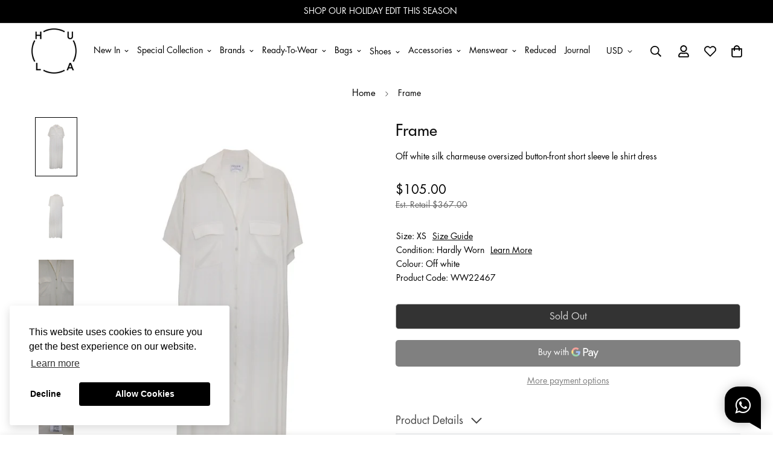

--- FILE ---
content_type: text/html; charset=utf-8
request_url: https://thehula.com/en-us/products/frame-top-ww22467?view=grid-card-item
body_size: 914
content:
















  








<div class="sf-column">

  
  
  
  
  
  
  
  
  
  
  
  
  
  
  
  



<div class="sf__pcard  sf__pcard--soldout  cursor-pointer sf-prod__block sf__pcard-style-3" data-view="card"                               
><form method="post" action="/en-us/cart/add" accept-charset="UTF-8" class="product-form form" enctype="multipart/form-data" novalidate="novalidate" data-product-id="7546886357153" data-product-handle="frame-top-ww22467"><input type="hidden" name="form_type" value="product" /><input type="hidden" name="utf8" value="✓" /><input hidden name="id" required value="" data-selected-variant="">
    <div class="sf__pcard-image ">
      <div class="overflow-hidden cursor-pointer relative sf__image-box">
        


<div class="flex justify-center items-center">
  <a href="/en-us/products/frame-top-ww22467" class="block w-full">
    <button data-with-epi="true" class="swym-button swym-add-to-wishlist-view-product product_7546886357153" data-swaction="addToWishlist" data-product-id="7546886357153" data-variant-id="42529640448161" data-product-url="https://thehula.com/en-us/products/frame-top-ww22467"></button>

      
        <div class="spc__main-img">
          <div data-image-id="" class="sf-image " data-image-wrapper data-image-loading  style="--aspect-ratio: 3/4;">
  <img
      class="lazyload se-out w-full h-full"
      
      data-src="//thehula.com/cdn/shop/files/u2956_ww22367_frame_1_{width}x.jpg?v=1722451922"
      data-widths="[180,360,540,720,900,920]"
      data-aspectratio="0.6666666666666666"
      data-sizes="auto"
      alt="u2956_ww22367_frame_1.jpg"
      alt="[WW22467] Frame | Shirt"
      data-image
  >
  <noscript>
    <img class="se-out w-full h-full" src="//thehula.com/cdn/shop/files/u2956_ww22367_frame_1_2048x2048.jpg?v=1722451922" alt="u2956_ww22367_frame_1.jpg">
  </noscript>
</div>

        </div><div class="spc__hover-img">
            <div data-image-id="39738404536481" class="sf-image " data-image-wrapper data-image-loading  style="--aspect-ratio: 3/4;">
  <img
      class="lazyload se-out w-full h-full"
      
      data-src="//thehula.com/cdn/shop/files/u2956_ww22367_frame_2_{width}x.jpg?v=1722451925"
      data-widths="[180,360,540,720,900,920]"
      data-aspectratio="0.6666666666666666"
      data-sizes="auto"
      alt="u2956_ww22367_frame_2.jpg"
      alt="[WW22467] Frame | Shirt"
      data-image
  >
  <noscript>
    <img class="se-out w-full h-full" src="//thehula.com/cdn/shop/files/u2956_ww22367_frame_2_2048x2048.jpg?v=1722451925" alt="u2956_ww22367_frame_2.jpg">
  </noscript>
</div>

          </div>
  </a>
</div>

        






<div class="sf__pcard-tags absolute flex flex-wrap">
    
    

    


    
  </div>
<span class="prod__tag prod__tag--soldout" style="display: none;">
    Sold Out
</span>

      </div>
    </div>
    <div class="sf__pcard-content text-left">
      <div class="mt-3 lg:mt-5">
  <div class="max-w-full w-full mb-7 text-center"><style>
      .product_card_text_fixed_height {
        height: 1.5rem;
      }
    </style>
    <h3 class="block text-base prod__vendor product_card_text_fixed_height">
      
        Hardly Worn
      
    </h3>

    
      <h3 class="text-lg product_card_text_fixed_height" style="display: contents;">
        <a href="/en-us/products/frame-top-ww22467" class="block leading-normal sf__pcard-name font-medium truncate-lines hover:text-color-secondary">
          
            Frame
          
        </a>
      </h3>
    
    

    
    
    
    
    <h4 class="block text-base product_card_text_fixed_height">
    
      
      
      Shirt | XS
     
    </h4>

    
  </div>
  <div class="sf__pcard-price leading-normal text-center">
    <div class="product-prices inline-flex items-center flex-wrap">
  <span class=" prod__price text-color-regular-price">$105.00</span>
  <span class="prod__compare_price ml-2 line-through text-color-secondary hidden">$0.00</span>
  <span class="prod__compare_price line-through text-color-secondary w-full hidden">
    Est. Retail&nbsp;</span>
  <div class="text-sm product-prices__unit w-full hidden">
    <span class="visually-hidden visually-hidden--inline">Unit price</span>
    <div class="price-unit-price"><span data-unit-price></span><span aria-hidden="true">/</span><span class="visually-hidden">per&nbsp;</span><span data-unit-price-base-unit></span></div>
  </div>
</div>

  </div>

  

  
</div>


      <div class="content-view-list mt-5 hidden">
  <div class="leading-7 text-color-secondary mb-4">
    Off white silk charmeuse oversized button-front short sleeve le shirt dress
  </div>
  <div class="flex items-start"><div class="grid grid-cols-3 gap-2.5 ml-2.5">
      




    </div>
  </div>
</div>


    </div><input type="hidden" name="product-id" value="7546886357153" /></form><!--div class='background-color-expand'></div-->
</div>


</div>
